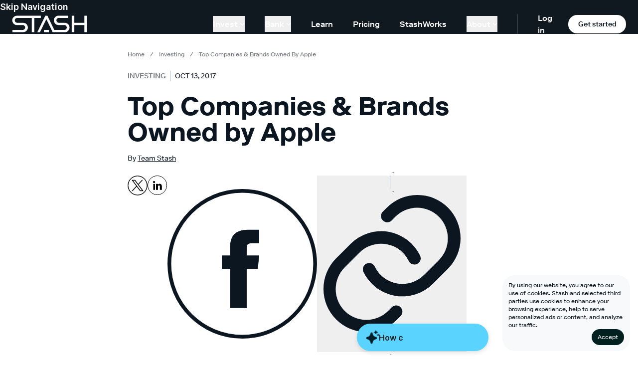

--- FILE ---
content_type: text/html;charset=UTF-8
request_url: https://www.stash.com/learn/companies-brands-owned-apple/
body_size: 22184
content:
<!DOCTYPE html><html lang="en"><head><meta charset="utf-8" data-next-head=""><meta name="viewport" content="width=device-width" data-next-head=""><link rel="preload" href="/marketing-web/_next/static/css/129418ebefd72de2.css" as="style"><link rel="stylesheet" href="/marketing-web/_next/static/css/129418ebefd72de2.css" data-n-g=""><noscript data-n-css=""></noscript><style></style><style data-styled="active" data-styled-version="6.1.13"></style><link rel="preload" as="image" imagesrcset="/_next/image?url=%2Fmarketing-web%2F_next%2Fstatic%2Fmedia%2Ficon-google-play.3db3a69f.png&amp;w=384&amp;q=75 1x, /_next/image?url=%2Fmarketing-web%2F_next%2Fstatic%2Fmedia%2Ficon-google-play.3db3a69f.png&amp;w=640&amp;q=75 2x" data-next-head=""><title>Top Companies &amp; Brands Owned by Apple | Stash Learn</title><meta name="google-site-verification" content="wR3KBhelOweu7ZH2jZZCeNu0fsA4NTSAAGskYZ-JOWE" data-next-head=""><meta name="robots" content="index, follow, max-image-preview:large, max-snippet:-1, max-video-preview:-1" data-next-head=""><meta name="description" content="Apple is one of the most valuable and iconic companies in the world. Here are some of Apple’s most popular products and services:" data-next-head=""><meta name="author" content="Team Stash" data-next-head=""><meta name="twitter:card" content="summary_large_image" data-next-head=""><meta name="twitter:label1" content="Written by" data-next-head=""><meta name="twitter:data1" content="Team Stash" data-next-head=""><meta name="twitter:label2" content="Est. reading time" data-next-head=""><meta name="twitter:data2" content="12 minutes" data-next-head=""><meta property="og:locale" content="en_US" data-next-head=""><meta property="og:type" content="article" data-next-head=""><meta property="og:title" content="Top Companies &amp; Brands Owned by Apple" data-next-head=""><meta property="og:description" content="Apple is one of the most valuable and iconic companies in the world. Here are some of Apple’s most popular products and services:" data-next-head=""><meta property="og:url" content="https://www.stash.com/learn/companies-brands-owned-apple/" data-next-head=""><meta property="og:site_name" content="Stash Learn" data-next-head=""><meta property="article:publisher" content="https://www.facebook.com/stashinvestapp/" data-next-head=""><meta property="article:published_time" content="2017-10-13T19:15:49+00:00" data-next-head=""><meta property="article:modified_time" content="2024-08-23T00:06:01.364Z" data-next-head=""><meta property="og:image" content="//images.ctfassets.net/rb0flvpwcnag/SLNswRQOWnE1hkoatqqW8/060eb82c2393cd6a8e4afd2a2921a723/learn_companiesownedbyapple_1100x450.jpg" data-next-head=""><meta property="og:image:width" content="1100" data-next-head=""><meta property="og:image:height" content="450" data-next-head=""><meta property="og:image:type" content="image/jpeg" data-next-head=""><meta name="title" content="Top Companies &amp; Brands Owned by Apple | Stash Learn" data-next-head=""><link rel="canonical" href="https://www.stash.com/learn/companies-brands-owned-apple/" data-next-head=""><script id="json-ld-seo" type="application/ld+json" data-next-head="">{"@context":"https://schema.org","@graph":[{"@type":"BreadcrumbList","@id":"https://www.stash.com/learn/companies-brands-owned-apple/#breadcrumb","itemListElement":[{"@type":"ListItem","position":1,"name":"Home","item":"https://www.stash.com/learn/"},{"@type":"ListItem","position":2,"name":"Investing","item":"https://www.stash.com/learn/investing"},{"@type":"ListItem","position":3,"name":"Top companies & brands owned by apple"}]}]}</script><link as="script" rel="prefetch" href="/marketing-web/_next/static/chunks/pages/%5B...slug%5D-00fe2cf4b93c0cae.js"><link as="script" rel="prefetch" href="/marketing-web/_next/static/chunks/3596-6737f7038b1065a4.js"><link as="script" rel="prefetch" href="/marketing-web/_next/static/chunks/pages/investments-48960d14a095b76f.js"><link as="script" rel="prefetch" href="/marketing-web/_next/static/chunks/1331-5e51d9aca2bda001.js"><link as="script" rel="prefetch" href="/marketing-web/_next/static/chunks/pages/investments/%5B...slug%5D-6ea2129215ac4928.js"><link as="script" rel="prefetch" href="/marketing-web/_next/static/chunks/pages/learn-a326ae6c06a1bbae.js"><link as="script" rel="prefetch" href="/marketing-web/_next/static/chunks/pages/learn/author/%5Bslug%5D-a221914a2c69583e.js"><meta rel="x-prerender-render-id" content="f4a3c9f3-dd30-4c2b-aa68-b31f35ed733c" />
			<meta rel="x-prerender-render-at" content="2026-01-20T01:38:17.666Z" /><meta rel="x-prerender-request-id" content="11a388ee-e27e-4cf2-be30-9ad120752e3f" />
      		<meta rel="x-prerender-request-at" content="2026-01-22T16:44:55.678Z" /></head><body class="theme-light"><div id="__next"><div class="sc-3223f249-0 laIkfF relative"><div class="nt-cmp-marker" style="display: none !important;"></div><div class="fixed bottom-0 left-0 right-0 flex flex-col z-[102]"><div class="rounded-24 relative right-16 bottom-16 ml-auto w-full max-w-256 p-contentXS flex flex-col items-center gap-contentXS bg-backgroundFixedWhite"><div class="group [&amp;>input[type=checkbox]]:hidden"><input id="cookies-consent-banner" type="checkbox" name="cookies-consent-banner"><p class="mt-0 text-12 font-regular leading-4 *:text-wrap"><span class="inline">By using our website, you agree to our use of cookies. </span><label for="cookies-consent-banner" class="inline group-has-[:checked]:hidden md:hidden underline underline-offset-2 cursor-pointer">Read more...</label><span class="hidden group-has-[:checked]:inline md:inline">Stash and selected third parties use cookies to enhance your browsing experience, help to serve personalized ads or content, and analyze our traffic.</span></p></div><div class="w-full md:max-w-256"><a data-testid="button-primary" class="flex justify-center items-center 
					primaryButton-medium rounded-[56px] font-bold min-w-128 max-w-256 px-32 py-16 
					  max-w-none w-fit ml-auto h-fit !rounded-16 min-w-fit !py-8 !px-contentXS text-12 font-regular leading-4 bg-[#002020] text-[#FFFFFF] hover:bg-[#002020]" href="/learn/[slug]">Accept</a></div></div></div><header class="sc-3223f249-1 jGAmNd theme-dark bg-bgPrimary relative z-0"><a href="#content" class="sc-3223f249-5 jPeQkG text-textPrimary body18Semibold">Skip Navigation</a><div class="sc-3223f249-2 dRgKgM theme-dark bg-bgPrimary px-16 xl:px-24" maxwidth="100%"><div class="sc-3223f249-4 cfosJ flex items-center justify-between text-16 flex-wrap xl:py-0 lg:flex-nowrap"><div class="z-30 flex items-center justify-between w-full"><div class="flex items-center"><a aria-label="Stash" class="w-[75px] h-[17px] md:w-[151px] md:h-[34px] flex items-center justify-center" href="https://www.stash.com/"><div class="scale-50 md:scale-100 origin-center"><svg xmlns="http://www.w3.org/2000/svg" width="151" height="34" fill="none"><path fill="#fff" d="M9.962.392C4.484.392.5 4.966.5 9.83a9.45 9.45 0 0 0 9.462 9.492h11.583c2.488 0 4.874 2.008 4.874 4.749 0 2.739-2.135 4.98-4.874 4.98H.991v4.561h21.367c5.499 0 9.576-4.252 9.576-9.546 0-5.082-4.185-9.35-9.576-9.35H10.504a4.863 4.863 0 0 1-4.874-4.89c0-2.71 2.253-4.834 4.874-4.838h29.244V33.61h5.125V4.987h13.01V.39zM145.284.389v14.33h-20.188V.388h-5.216v33.219h5.216V19.313h20.188v14.295h5.216V.388zM74.077 29.015h-9.96v4.596h9.96z"></path><path fill="#fff" d="M105.899 14.715H94.045a4.863 4.863 0 0 1-4.874-4.892c0-2.709 2.253-4.833 4.874-4.837h19.063V.39L93.503.39c-5.48 0-9.462 4.574-9.462 9.437a9.45 9.45 0 0 0 9.462 9.492h11.582c2.488 0 4.875 2.008 4.875 4.749 0 2.739-2.135 4.98-4.875 4.98h-20.24L71.071.389h-4.076L50.89 33.61h5.23L69.038 7.303 81.724 33.61H105.9c5.499 0 9.574-4.252 9.574-9.546 0-5.082-4.185-9.35-9.576-9.35"></path></svg></div></a></div><div class="flex lg:hidden items-center"><a class="p-8 rounded-full" aria-label="Log in" href="https://app.stash.com/log-in"><svg xmlns="http://www.w3.org/2000/svg" width="15" height="15" fill="none" viewBox="0 0 14 14"><path fill="#fff" fill-rule="evenodd" d="M3.794 4.962a3.212 3.212 0 1 1 3.212 3.213 3.21 3.21 0 0 1-3.212-3.213M9.85 8.72a4.712 4.712 0 1 0-5.688 0 7.7 7.7 0 0 0-3.811 3.296.75.75 0 1 0 1.299.75 6.19 6.19 0 0 1 5.356-3.091 6.19 6.19 0 0 1 5.357 3.092.75.75 0 0 0 1.299-.75A7.7 7.7 0 0 0 9.85 8.72" clip-rule="evenodd"></path></svg></a><a class="signup mobile-nav-signup mx-16 tertiaryButton-small theme-light text-12 px-[13px] py-[6px]" href="https://app.stash.com/sign-up/">Sign&nbsp;up</a><button aria-label="Menu Toggle" class="sc-3223f249-3 PCjBD outline-none"><span></span></button></div></div><nav class="sc-3223f249-9 kvFjsU hidden lg:flex h-full items-center"><ul class="h-full flex items-center label16 pr-[20px]"><li class="dropdown flex items-center h-full  mr-[0px]"><button class="nav-link py-4 flex items-center border-none hover:text-textPlaceholder label16 mx-[20px]"><span class="transition">Invest</span><svg xmlns="http://www.w3.org/2000/svg" width="10" height="5" fill="none" viewBox="0 0 12 7" class="ml-4 w-[10px] h-[5px] duration-150"><path fill="currentColor" fill-rule="evenodd" d="M.293.293a1 1 0 0 1 1.414 0L6 4.586 10.293.293a1 1 0 1 1 1.414 1.414l-5 5a1 1 0 0 1-1.414 0l-5-5a1 1 0 0 1 0-1.414" clip-rule="evenodd"></path></svg></button><div class="sub-menu h-max invisible absolute left-0 top-full bg-bgPrimary py-64  w-full -translate-y-full -z-[1] transition-all duration-200 pointer-events-none theme-dark"><div class="max-w-4xl mx-auto flex items-stretch h-max"><div class="dropdown-menu w-3/4 pr-32"><div class="border-r border-[rgba(255,255,255,0.4)] h-full"><a class="flex border-0 mb-32 last:mb-0 max-w-md duration-300 transition-transform" href="/automated-investing"><div class="pr-16 w-64"><img alt="" loading="lazy" width="44" height="44" decoding="async" data-nimg="1" class="pt-8 min-h-[44px] min-w-[44px]" src="https://stashpublic.s3.amazonaws.com/jnld/images/bolt.svg" style=""></div><div class="flex-1"><span class="block title24 font-medium leading-[1.1] mb-[2px]">Automated investing.</span><span class="block label16 font-regular mb-4 leading-tight">Let us invest for you based on your goals.</span><span class="label16 text-[#009CEB]">Learn more →</span></div></a><a class="flex border-0 mb-32 last:mb-0 max-w-md duration-300 transition-transform" href="/invest"><div class="pr-16 w-64"><img alt="" loading="lazy" width="44" height="44" decoding="async" data-nimg="1" class="pt-8 min-h-[44px] min-w-[44px]" src="https://stashpublic.s3.amazonaws.com/jnld/images/coin.svg" style=""></div><div class="flex-1"><span class="block title24 font-medium leading-[1.1] mb-[2px]">Invest your way.</span><span class="block label16 font-regular mb-4 leading-tight">Choose your own stocks, ETFs, and more with expert guidance.</span><span class="label16 text-[#009CEB]">Learn more →</span></div></a></div></div><ul class="flex flex-1 flex-col"><li class="mb-24 last:mb-0"><a class="whitespace-nowrap border-0 hover:text-textPlaceholder text-[18px] font-regular " href="/custodial">Invest for kids</a></li><li class="mb-24 last:mb-0"><a class="whitespace-nowrap border-0 hover:text-textPlaceholder text-[18px] font-regular " href="/retire">Invest for retirement</a></li><li class="mb-24 last:mb-0"><a class="whitespace-nowrap border-0 hover:text-textPlaceholder text-[18px] font-regular " href="/invest/fractional-shares">Stocks</a></li><li class="mb-24 last:mb-0"><a class="whitespace-nowrap border-0 hover:text-textPlaceholder text-[18px] font-regular " href="/invest/etfs">ETFs</a></li><li class="mb-24 last:mb-0"><a class="whitespace-nowrap border-0 hover:text-textPlaceholder text-[18px] font-regular " href="/investments">Browse all investments</a></li></ul></div></div></li><li class="dropdown flex items-center h-full  mr-[0px]"><button class="nav-link py-4 flex items-center border-none hover:text-textPlaceholder label16 mx-[20px]"><span class="transition">Bank</span><svg xmlns="http://www.w3.org/2000/svg" width="10" height="5" fill="none" viewBox="0 0 12 7" class="ml-4 w-[10px] h-[5px] duration-150"><path fill="currentColor" fill-rule="evenodd" d="M.293.293a1 1 0 0 1 1.414 0L6 4.586 10.293.293a1 1 0 1 1 1.414 1.414l-5 5a1 1 0 0 1-1.414 0l-5-5a1 1 0 0 1 0-1.414" clip-rule="evenodd"></path></svg></button><div class="sub-menu h-max invisible absolute left-0 top-full bg-bgPrimary py-64  w-full -translate-y-full -z-[1] transition-all duration-200 pointer-events-none theme-dark"><div class="max-w-4xl mx-auto flex items-stretch h-max"><div class="dropdown-menu w-3/4 pr-32"><div class="border-r border-[rgba(255,255,255,0.4)] h-full"><a class="flex border-0 mb-32 last:mb-0 max-w-md duration-300 transition-transform" href="/stock-back-debit-card"><div class="pr-16 w-64"><img alt="" loading="lazy" width="44" height="44" decoding="async" data-nimg="1" class="pt-8 min-h-[44px] min-w-[44px]" src="https://stashpublic.s3.amazonaws.com/jnld/images/card.svg" style=""></div><div class="flex-1"><span class="block title24 font-medium leading-[1.1] mb-[2px]">Earn up to 5% in stock <br class="desktop">as you spend.</span><span class="block label16 font-regular mb-4 leading-tight">Get the Stock-Back<sup>®</sup> Card—the debit card that rewards you with stock.<sup>1</sup></span><span class="label16 text-[#009CEB]">Learn more →</span></div></a></div></div><ul class="flex flex-1 flex-col"><li class="mb-24 last:mb-0"><a class="whitespace-nowrap border-0 hover:text-textPlaceholder text-[18px] font-regular " href="/online-banking">Banking</a></li><li class="mb-24 last:mb-0"><a class="whitespace-nowrap border-0 hover:text-textPlaceholder text-[18px] font-regular " href="/atm-locator">ATM Locator</a></li><li class="mb-24 last:mb-0"><a class="whitespace-nowrap border-0 hover:text-textPlaceholder text-[18px] font-regular " href="/early-direct-deposit">Get paid early</a></li></ul></div></div></li><li class=" flex items-center h-full  mr-[0px]"><a class="nav-link py-4 flex border-none transition-colors hover:text-textPlaceholder mx-[20px]" href="/learn">Learn</a></li><li class=" flex items-center h-full  mr-[0px]"><a class="nav-link py-4 flex border-none transition-colors hover:text-textPlaceholder mx-[20px]" href="/pricing">Pricing</a></li><li class=" flex items-center h-full  mr-[0px]"><a class="nav-link py-4 flex border-none transition-colors hover:text-textPlaceholder mx-[20px]" href="/stashworks">StashWorks</a></li><li class="dropdown flex items-center h-full  mr-[0px]"><button class="nav-link py-4 flex items-center border-none hover:text-textPlaceholder label16 mx-[20px]"><span class="transition">About</span><svg xmlns="http://www.w3.org/2000/svg" width="10" height="5" fill="none" viewBox="0 0 12 7" class="ml-4 w-[10px] h-[5px] duration-150"><path fill="currentColor" fill-rule="evenodd" d="M.293.293a1 1 0 0 1 1.414 0L6 4.586 10.293.293a1 1 0 1 1 1.414 1.414l-5 5a1 1 0 0 1-1.414 0l-5-5a1 1 0 0 1 0-1.414" clip-rule="evenodd"></path></svg></button><div class="sub-menu h-max invisible absolute left-0 top-full bg-bgPrimary py-64  w-full -translate-y-full -z-[1] transition-all duration-200 pointer-events-none theme-dark"><div class="max-w-4xl mx-auto flex items-stretch h-max"><div class="dropdown-menu w-3/4 pr-32"><div class="border-r border-[rgba(255,255,255,0.4)] h-full"><a class="flex border-0 mb-32 last:mb-0 max-w-md duration-300 transition-transform" href="https://ask.stash.com"><div class="pr-16 w-64"><img alt="" loading="lazy" width="44" height="44" decoding="async" data-nimg="1" class="pt-8 min-h-[44px] min-w-[44px]" src="https://stashpublic.s3.amazonaws.com/jnld/images/life-ring.svg" style=""></div><div class="flex-1"><span class="block title24 font-medium leading-[1.1] mb-[2px]">Support Center.</span><span class="block label16 font-regular mb-4 leading-tight">Get answers and contact Stash Support <br>about all things Stash.</span><span class="label16 text-[#009CEB]">Learn more →</span></div></a></div></div><ul class="flex flex-1 flex-col"><li class="mb-24 last:mb-0"><a class="whitespace-nowrap border-0 hover:text-textPlaceholder text-[18px] font-regular " href="/about">About Us</a></li><li class="mb-24 last:mb-0"><a class="whitespace-nowrap border-0 hover:text-textPlaceholder text-[18px] font-regular " href="/tax-center">Tax Center</a></li><li class="mb-24 last:mb-0"><a class="whitespace-nowrap border-0 hover:text-textPlaceholder text-[18px] font-regular " href="/party/navigate">StockParty</a></li></ul></div></div></li></ul><div class="flex h-40 items-center border-l border-borderPrimary pl-[40px]"><a class="mr-[20px] hover:text-textPlaceholder font-medium" href="https://app.stash.com/log-in/">Log in</a><a class="get-stash theme-light tertiaryButton-small block m-0 w-128" href="https://app.stash.com/sign-up/">Get started</a></div></nav></div></div><nav class="sc-3223f249-7 fEhcRN bg-bgPrimary absolute left-0 top-0 h-screen w-full pt-80 px-16 z-20 flex flex-col justify-between lg:hidden"><ul><li class="dropdown  mb-8 "><button class="nav-link title24 border-none flex items-center w-full"><span class="mr-[6px] transition">Invest</span><svg xmlns="http://www.w3.org/2000/svg" width="10" height="5" fill="none" viewBox="0 0 12 7" class="h-[7px] w-auto transition"><path fill="currentColor" fill-rule="evenodd" d="M.293.293a1 1 0 0 1 1.414 0L6 4.586 10.293.293a1 1 0 1 1 1.414 1.414l-5 5a1 1 0 0 1-1.414 0l-5-5a1 1 0 0 1 0-1.414" clip-rule="evenodd"></path></svg></button><div collapsed="true" aria-hidden="true" class="sc-7fc9242d-0 hYwPyk"><div class="pl-16 md:pl-24"><div class="max-w-4xl mx-auto flex flex-col mb-24"><div class="border-b border-[rgba(255,255,255,0.4)] w-full pt-24 pb-32 mb-24"><a class="flex border-0 mb-24 last:mb-0 max-w-lg" href="/automated-investing"><div class="pr-8 md:pr-16"><img alt="" loading="lazy" width="36" height="36" decoding="async" data-nimg="1" class="pt-4 w-[36px] h-[36px] block max-w-none" src="https://stashpublic.s3.amazonaws.com/jnld/images/bolt.svg" style=""></div><div><span class="block label16 leading-[1.1] mb-8 text-wrap">Automated investing.</span><span class="block label12 mb-4 font-regular leading-tight text-wrap">Let us invest for you based on your goals.</span><span class="label12 font-semibold text-[#009CEB]">Learn more →</span></div></a><a class="flex border-0 mb-24 last:mb-0 max-w-lg" href="/invest"><div class="pr-8 md:pr-16"><img alt="" loading="lazy" width="36" height="36" decoding="async" data-nimg="1" class="pt-4 w-[36px] h-[36px] block max-w-none" src="https://stashpublic.s3.amazonaws.com/jnld/images/coin.svg" style=""></div><div><span class="block label16 leading-[1.1] mb-8 text-wrap">Invest your way.</span><span class="block label12 mb-4 font-regular leading-tight text-wrap">Choose your own stocks, ETFs, and more with expert guidance.</span><span class="label12 font-semibold text-[#009CEB]">Learn more →</span></div></a></div><ul class="flex flex-col pl-[46px] md:pl-[52px]"><li class="mb-16 last:mb-0"><a class="whitespace-nowrap border-0 hover:text-textPlaceholder label16 font-regular " href="/custodial">Invest for kids</a></li><li class="mb-16 last:mb-0"><a class="whitespace-nowrap border-0 hover:text-textPlaceholder label16 font-regular " href="/retire">Invest for retirement</a></li><li class="mb-16 last:mb-0"><a class="whitespace-nowrap border-0 hover:text-textPlaceholder label16 font-regular " href="/invest/fractional-shares">Stocks</a></li><li class="mb-16 last:mb-0"><a class="whitespace-nowrap border-0 hover:text-textPlaceholder label16 font-regular " href="/invest/etfs">ETFs</a></li><li class="mb-16 last:mb-0"><a class="whitespace-nowrap border-0 hover:text-textPlaceholder label16 font-regular " href="/investments">Browse all investments</a></li></ul></div></div></div></li><li class="dropdown  mb-8 "><button class="nav-link title24 border-none flex items-center w-full"><span class="mr-[6px] transition">Bank</span><svg xmlns="http://www.w3.org/2000/svg" width="10" height="5" fill="none" viewBox="0 0 12 7" class="h-[7px] w-auto transition"><path fill="currentColor" fill-rule="evenodd" d="M.293.293a1 1 0 0 1 1.414 0L6 4.586 10.293.293a1 1 0 1 1 1.414 1.414l-5 5a1 1 0 0 1-1.414 0l-5-5a1 1 0 0 1 0-1.414" clip-rule="evenodd"></path></svg></button><div collapsed="true" aria-hidden="true" class="sc-7fc9242d-0 hYwPyk"><div class="pl-16 md:pl-24"><div class="max-w-4xl mx-auto flex flex-col mb-24"><div class="border-b border-[rgba(255,255,255,0.4)] w-full pt-24 pb-32 mb-24"><a class="flex border-0 mb-24 last:mb-0 max-w-lg" href="/stock-back-debit-card"><div class="pr-8 md:pr-16"><img alt="" loading="lazy" width="36" height="36" decoding="async" data-nimg="1" class="pt-4 w-[36px] h-[36px] block max-w-none" src="https://stashpublic.s3.amazonaws.com/jnld/images/card.svg" style=""></div><div><span class="block label16 leading-[1.1] mb-8 text-wrap">Earn up to 5% in stock <br class="desktop">as you spend.</span><span class="block label12 mb-4 font-regular leading-tight text-wrap">Get the Stock-Back<sup>®</sup> Card—the debit card that rewards you with stock.<sup>1</sup></span><span class="label12 font-semibold text-[#009CEB]">Learn more →</span></div></a></div><ul class="flex flex-col pl-[46px] md:pl-[52px]"><li class="mb-16 last:mb-0"><a class="whitespace-nowrap border-0 hover:text-textPlaceholder label16 font-regular " href="/online-banking">Banking</a></li><li class="mb-16 last:mb-0"><a class="whitespace-nowrap border-0 hover:text-textPlaceholder label16 font-regular " href="/atm-locator">ATM Locator</a></li><li class="mb-16 last:mb-0"><a class="whitespace-nowrap border-0 hover:text-textPlaceholder label16 font-regular " href="/early-direct-deposit">Get paid early</a></li></ul></div></div></div></li><li class=" mb-8 "><a class="nav-link title24 border-none flex hover:text-textPlaceholder transition-color duration-150" href="/learn">Learn</a></li><li class=" mb-8 "><a class="nav-link title24 border-none flex hover:text-textPlaceholder transition-color duration-150" href="/pricing">Pricing</a></li><li class=" mb-8 "><a class="nav-link title24 border-none flex hover:text-textPlaceholder transition-color duration-150" href="/stashworks">StashWorks</a></li><li class="dropdown  mb-8 "><button class="nav-link title24 border-none flex items-center w-full"><span class="mr-[6px] transition">About</span><svg xmlns="http://www.w3.org/2000/svg" width="10" height="5" fill="none" viewBox="0 0 12 7" class="h-[7px] w-auto transition"><path fill="currentColor" fill-rule="evenodd" d="M.293.293a1 1 0 0 1 1.414 0L6 4.586 10.293.293a1 1 0 1 1 1.414 1.414l-5 5a1 1 0 0 1-1.414 0l-5-5a1 1 0 0 1 0-1.414" clip-rule="evenodd"></path></svg></button><div collapsed="true" aria-hidden="true" class="sc-7fc9242d-0 hYwPyk"><div class="pl-16 md:pl-24"><div class="max-w-4xl mx-auto flex flex-col mb-24"><div class="border-b border-[rgba(255,255,255,0.4)] w-full pt-24 pb-32 mb-24"><a class="flex border-0 mb-24 last:mb-0 max-w-lg" href="https://ask.stash.com"><div class="pr-8 md:pr-16"><img alt="" loading="lazy" width="36" height="36" decoding="async" data-nimg="1" class="pt-4 w-[36px] h-[36px] block max-w-none" src="https://stashpublic.s3.amazonaws.com/jnld/images/life-ring.svg" style=""></div><div><span class="block label16 leading-[1.1] mb-8 text-wrap">Support Center.</span><span class="block label12 mb-4 font-regular leading-tight text-wrap">Get answers and contact Stash Support <br>about all things Stash.</span><span class="label12 font-semibold text-[#009CEB]">Learn more →</span></div></a></div><ul class="flex flex-col pl-[46px] md:pl-[52px]"><li class="mb-16 last:mb-0"><a class="whitespace-nowrap border-0 hover:text-textPlaceholder label16 font-regular " href="/about">About Us</a></li><li class="mb-16 last:mb-0"><a class="whitespace-nowrap border-0 hover:text-textPlaceholder label16 font-regular " href="/tax-center">Tax Center</a></li><li class="mb-16 last:mb-0"><a class="whitespace-nowrap border-0 hover:text-textPlaceholder label16 font-regular " href="/party/navigate">StockParty</a></li></ul></div></div></div></li></ul></nav></header><div width="0" height="0" id="content"></div></div><div id="sticky-cta-trigger"></div><main><section id="article-meta" class="px-16 md:px-0 max-w-3xl mx-auto pt-32"><div class="space-x-8 font-display text-12 text-[#6e7379] mb-24"><a class="no-underline hover:underline capitalize [overflow-wrap:break-word] " href="/learn/">Home</a><span> / </span><a class="no-underline hover:underline capitalize [overflow-wrap:break-word] " href="/learn/investing/">investing</a><span> / </span><span class="capitalize [overflow-wrap:break-word]">Top Companies &amp; Brands Owned by Apple</span></div><div class="flex flex-start mb-24"><p class="label14 uppercase text-[#6e7379] border-r-2 border-borderPrimary pr-8 mr-8"><a class="border-none" href="/learn/investing">investing</a></p><p class="text-14 uppercase font-thin">Oct 13, 2017</p></div><h1 class="title36Bold md:text-52 mb-16 leading-none">Top Companies &amp; Brands Owned by Apple</h1><div class="flex flex-wrap gap-8 mb-24"><span class="text-14">By <a class="underline" href="/learn/author/team-stash">Team Stash</a></span></div><div class="flex mb-16 pb-16 flex flex-row gap-16"><a href="https://twitter.com/share?url=https://www.stash.com/learn/companies-brands-owned-apple"><svg xmlns="http://www.w3.org/2000/svg" xmlns:xlink="http://www.w3.org/1999/xlink" version="1.1" width="40" height="40" viewBox="0 0 256 256" xml:space="preserve" class="" role="img" aria-label=""><title></title><defs></defs><g transform="translate(1.4065934065934016 1.4065934065934016) scale(2.81 2.81)" style="stroke: none; stroke-width: 0; stroke-dasharray: none; stroke-linecap: butt; stroke-linejoin: miter; stroke-miterlimit: 10; fill: none; fill-rule: nonzero; opacity: 1;"><path d="M 17.884 19.496 L 38.925 47.63 L 17.751 70.504 h 4.765 l 18.538 -20.027 l 14.978 20.027 h 16.217 L 50.024 40.788 l 19.708 -21.291 h -4.765 L 47.895 37.94 L 34.101 19.496 H 17.884 z M 24.892 23.006 h 7.45 L 65.24 66.993 h -7.45 L 24.892 23.006 z" transform=" matrix(1 0 0 1 0 0) " stroke-linecap="round" style="stroke: none; stroke-width: 1; stroke-dasharray: none; stroke-linecap: butt; stroke-linejoin: miter; stroke-miterlimit: 10; fill: rgb(0, 0, 0); fill-rule: nonzero; opacity: 1;"></path><path d="M 45 90 C 20.187 90 0 69.813 0 45 C 0 20.187 20.187 0 45 0 c 24.813 0 45 20.187 45 45 C 90 69.813 69.813 90 45 90 z M 45 3 C 21.841 3 3 21.841 3 45 c 0 23.159 18.841 42 42 42 c 23.159 0 42 -18.841 42 -42 C 87 21.841 68.159 3 45 3 z" transform=" matrix(1 0 0 1 0 0) " stroke-linecap="round" style="stroke: none; stroke-width: 1; stroke-dasharray: none; stroke-linecap: butt; stroke-linejoin: miter; stroke-miterlimit: 10; fill: rgb(0, 0, 0); fill-rule: nonzero; opacity: 1;"></path></g></svg></a><a href="https://www.linkedin.com/sharing/share-offsite/?url=https://www.stash.com/learn/companies-brands-owned-apple"><svg width="40" height="40" viewBox="0 0 40 40" fill="none" xmlns="http://www.w3.org/2000/svg" class="" role="img" aria-label=""><title></title><path d="M38.6017 19.5059C38.6017 29.993 30.0738 38.4971 19.5508 38.4971C9.02791 38.4971 0.5 29.993 0.5 19.5059C0.5 9.01874 9.02791 0.514648 19.5508 0.514648C30.0738 0.514648 38.6017 9.01874 38.6017 19.5059Z" stroke="black"></path><path fill-rule="evenodd" clip-rule="evenodd" d="M11.4457 16.6606H14.9099V28.6963H11.4457V16.6606ZM13.0894 15.1548H13.0643C11.8103 15.1548 10.9973 14.2346 10.9973 13.0692C10.9973 11.8801 11.8344 10.978 13.1134 10.978C14.3915 10.978 15.1773 11.8778 15.2024 13.0658C15.2024 14.2312 14.3915 15.1548 13.0894 15.1548ZM28.7709 28.6973H24.8427V22.4677C24.8427 20.8374 24.2282 19.7256 22.877 19.7256C21.8435 19.7256 21.2687 20.4755 21.0012 21.2004C20.9009 21.4591 20.9165 21.821 20.9165 22.1841V28.6973H17.0249C17.0249 28.6973 17.0751 17.6631 17.0249 16.6602H20.9165V18.5491C21.1464 17.7232 22.39 16.5444 24.3745 16.5444C26.8366 16.5444 28.7709 18.2768 28.7709 22.0037V28.6973Z" fill="black"></path></svg></a><a href="https://www.facebook.com/sharer/sharer.php?u=https://www.stash.com/learn/companies-brands-owned-apple"><span aria-hidden="true" class="Box-sc-ks8y0d-0 kyLrLj"><svg width="100%" height="100%" viewBox="0 0 40 40" fill="none" xmlns="http://www.w3.org/2000/svg"><path d="M39.5 20c0 10.77-8.73 19.5-19.5 19.5S.5 30.77.5 20 9.23.5 20 .5 39.5 9.23 39.5 20z" stroke="currentColor"></path><path fill-rule="evenodd" clip-rule="evenodd" d="M21.195 31.818h-4.434V21.362h-2.216V17.76h2.216v-2.163c0-2.94 1.25-4.688 4.805-4.688h2.96v3.604h-1.85c-1.384 0-1.475.504-1.475 1.443l-.006 1.804h3.35l-.392 3.602h-2.958v10.456z" fill="currentColor"></path></svg></span></a><div class="flex gap-16 items-center"><button class="block "><span aria-hidden="true" class="Box-sc-ks8y0d-0 kyLrLj p-8 border rounded-full"><svg width="100%" height="100%" viewBox="0 0 24 24" fill="none" xmlns="http://www.w3.org/2000/svg"><path fill-rule="evenodd" clip-rule="evenodd" d="M19.556 4.444a4.932 4.932 0 00-6.975 0l-.591.592a1 1 0 11-1.414-1.414l.591-.592a6.932 6.932 0 119.803 9.803l-2.366 2.365a6.932 6.932 0 01-11.153-1.904 1 1 0 011.803-.865 4.932 4.932 0 007.936 1.355l2.366-2.365a4.932 4.932 0 000-6.975zm-5.772 5.772a4.932 4.932 0 00-6.974 0L4.444 12.58a4.932 4.932 0 006.975 6.975l.591-.592a1 1 0 011.414 1.414l-.591.592a6.932 6.932 0 01-9.803-9.803l2.366-2.365a6.932 6.932 0 0111.153 1.904 1 1 0 01-1.803.865 4.922 4.922 0 00-.962-1.355z" fill="currentColor"></path></svg></span></button><div class="confirm-copy hidden items-center justify-start pointer-events-none"><div class="border border-borderPrimary items-center flex gap-4 flex-nowrap p-8"><span class="block whitespace-nowrap body12">Link Copied</span><div aria-hidden="true" class="inline-block block" style="width: 24px; height: 24px;"><svg xmlns="http://www.w3.org/2000/svg" width="100%" height="100%" fill="none" viewBox="0 0 32 32"><path fill="currentColor" d="M21.707 12.293a1.001 1.001 0 0 1 0 1.415l-7 7a1.001 1.001 0 0 1-1.415 0l-3-3a1 1 0 0 1 1.415-1.415L14 18.585l6.293-6.293a1.001 1.001 0 0 1 1.415 0ZM29 16A13 13 0 1 1 16 3a13.014 13.014 0 0 1 13 13Zm-2 0a11 11 0 1 0-11 11 11.012 11.012 0 0 0 11-11Z"></path></svg></div></div></div></div></div><div class="w-full mb-16 relative md:static md:left-0"><img alt="" loading="lazy" width="1100" height="450" decoding="async" data-nimg="1" class="w-full" sizes="(max-width: 1376px) 100vw, 1376px" srcset="/_next/image?url=https%3A%2F%2Fimages.ctfassets.net%2Frb0flvpwcnag%2FSLNswRQOWnE1hkoatqqW8%2F060eb82c2393cd6a8e4afd2a2921a723%2Flearn_companiesownedbyapple_1100x450.jpg&amp;w=640&amp;q=75 640w, /_next/image?url=https%3A%2F%2Fimages.ctfassets.net%2Frb0flvpwcnag%2FSLNswRQOWnE1hkoatqqW8%2F060eb82c2393cd6a8e4afd2a2921a723%2Flearn_companiesownedbyapple_1100x450.jpg&amp;w=750&amp;q=75 750w, /_next/image?url=https%3A%2F%2Fimages.ctfassets.net%2Frb0flvpwcnag%2FSLNswRQOWnE1hkoatqqW8%2F060eb82c2393cd6a8e4afd2a2921a723%2Flearn_companiesownedbyapple_1100x450.jpg&amp;w=828&amp;q=75 828w, /_next/image?url=https%3A%2F%2Fimages.ctfassets.net%2Frb0flvpwcnag%2FSLNswRQOWnE1hkoatqqW8%2F060eb82c2393cd6a8e4afd2a2921a723%2Flearn_companiesownedbyapple_1100x450.jpg&amp;w=1080&amp;q=75 1080w, /_next/image?url=https%3A%2F%2Fimages.ctfassets.net%2Frb0flvpwcnag%2FSLNswRQOWnE1hkoatqqW8%2F060eb82c2393cd6a8e4afd2a2921a723%2Flearn_companiesownedbyapple_1100x450.jpg&amp;w=1200&amp;q=75 1200w, /_next/image?url=https%3A%2F%2Fimages.ctfassets.net%2Frb0flvpwcnag%2FSLNswRQOWnE1hkoatqqW8%2F060eb82c2393cd6a8e4afd2a2921a723%2Flearn_companiesownedbyapple_1100x450.jpg&amp;w=1920&amp;q=75 1920w, /_next/image?url=https%3A%2F%2Fimages.ctfassets.net%2Frb0flvpwcnag%2FSLNswRQOWnE1hkoatqqW8%2F060eb82c2393cd6a8e4afd2a2921a723%2Flearn_companiesownedbyapple_1100x450.jpg&amp;w=2048&amp;q=75 2048w, /_next/image?url=https%3A%2F%2Fimages.ctfassets.net%2Frb0flvpwcnag%2FSLNswRQOWnE1hkoatqqW8%2F060eb82c2393cd6a8e4afd2a2921a723%2Flearn_companiesownedbyapple_1100x450.jpg&amp;w=3840&amp;q=75 3840w" src="/_next/image?url=https%3A%2F%2Fimages.ctfassets.net%2Frb0flvpwcnag%2FSLNswRQOWnE1hkoatqqW8%2F060eb82c2393cd6a8e4afd2a2921a723%2Flearn_companiesownedbyapple_1100x450.jpg&amp;w=3840&amp;q=75" style="color: transparent;"></div><div class="flex flex-col border-t border-b border-borderPrimary py-24 my-32"><h4 class="title24 text-14 font-medium whitespace-nowrap flex items-center mb-8">In this article:</h4><ol class="flex list-decimal flex-col text-14"><li class="ml-32 mb-16"><a class="hover:text-bgTargetSecondary" href="/learn/companies-brands-owned-apple/#hardware-division"><strong>Hardware division</strong></a></li><li class="ml-32 mb-16"><a class="hover:text-bgTargetSecondary" href="/learn/companies-brands-owned-apple/#software-and-software-platforms"><strong>Software and software platforms</strong></a></li><li class="ml-32 mb-16"><a class="hover:text-bgTargetSecondary" href="/learn/companies-brands-owned-apple/#services"><strong>Services</strong></a></li><li class="ml-32 mb-16"><a class="hover:text-bgTargetSecondary" href="/learn/companies-brands-owned-apple/#recently-acquired-business-divisions"><strong>Recently acquired business divisions</strong></a></li></ol></div></section><section><div class="px-16 md:px-0 max-w-3xl mx-auto [&amp;>p]:font-display [&amp;>p]:text-[17px] [&amp;>p]:leading-[1.8rem] [&amp;>p]:mb-24"><p>Apple is one of the most valuable and iconic companies in the world, with more than $200 billion in total revenue in 2016. Since its founding 40 years ago, it has created <a target="_blank" rel="noopener noreferrer" class="underline border-0" href="https://www.nytimes.com/2017/09/22/business/apple-investment.html">more profit </a>for its shareholders than any other American company in U.S. trading history.</p><p>Roughly <a target="_blank" rel="noopener noreferrer" class="underline border-0" href="https://www.cnbc.com/id/46857053">half </a>of all U.S. households reportedly own at least one Apple product, as of 2012. An estimated <a target="_blank" rel="noopener noreferrer" class="underline border-0" href="http://fortune.com/2017/03/06/apple-iphone-use-worldwide/">700 billion iPhones</a>, the company’s most successful product, are in use worldwide.</p><p>Apple has achieved scale and success primarily through its unique ecosystem, which includes interconnected hardware, software, and services that speak the same language while complementing each other with distinct features.</p><p>In fact, if you own <a target="_self" rel="" class="underline border-0" href="https://www.stash.com/learn/investment-american-innovators">American Innovators</a>, an investment available on Stash, you are the owner of a very small fraction of an <a target="_self" rel="" class="underline border-0" href="https://www.stash.com/investments/stocks/apple-aapl">Apple investment</a> and the companies included in this ETF.</p><p>Ready to start investing? Stash Learn is <a target="_self" rel="" class="underline border-0" href="https://www.stash.com/start-investing/stashlearn?companiesownedbyapple=top=get5">giving you $5</a> so you can try some of the diversified funds we offer including American Innovators. You also get access to <a target="_blank" rel="noopener noreferrer" class="underline border-0" href="http://www.stash.com/learn/">Stash Learn</a> so you can start learning the basics of investing along the way. </p><p>Don’t know what Stash is? Find out more <a target="_blank" rel="noopener noreferrer" class="underline border-0" href="https://www.youtube.com/watch?v=zTAg-eW7Vh0">here</a>.</p><p>Here are some of Apple’s most popular products and services:</p><h2 class="text-32 font-medium mt-48 mb-24 scroll-mt-64 md:scroll-mt-128 " id="hardware-division">Hardware division</h2><p><b>Macintosh</b></p><p>Macintosh is Apple’s line of desktops and personal computers. Company founder Steve Jobs <a target="_blank" rel="noopener noreferrer" class="underline border-0" href="https://www.theverge.com/2014/1/24/5340320/the-mac-turns-30-a-visual-history">first introduced</a> the Macintosh in 1984.</p><p><b>iPhone</b></p><p>In 2007, Apple introduced the iPhone, which dramatically changed the way consumers communicate, gather and share information and spend their time.&nbsp;In the intervening years, it has become the company’s most successful product, with 1.2 billion iPhones sold globally. The iPhone is Apple’s<a target="_blank" rel="noopener noreferrer" class="underline border-0" href="https://www.statista.com/statistics/382260/segments-share-revenue-of-apple/"> largest source </a>of revenue, accounting for nearly two-thirds of Apple’s <a target="_blank" rel="noopener noreferrer" class="underline border-0" href="https://www.cbsnews.com/news/how-iphone-rewired-apple-iphone8/">sales</a> for its fiscal year 2016. Its latest version, the<a target="_blank" rel="noopener noreferrer" class="underline border-0" href="https://www.cnbc.com/2017/09/12/apple-iphone-x-announced.html"> iPhone X</a>, will use artificial intelligence for facial recognition.</p><p><b>iPad</b></p><p>Apple’s iPad, introduced &nbsp;in 2010, revolutionized the computer table market. By 2011, Apple sold m<a target="_blank" rel="noopener noreferrer" class="underline border-0" href="http://www.telegraph.co.uk/technology/apple/11511922/Apples-iPad-turns-5-a-brief-history.html">ore than 300,000 units each day</a>,<a target="_blank" rel="noopener noreferrer" class="underline border-0" href="http://www.telegraph.co.uk/technology/apple/11511922/Apples-iPad-turns-5-a-brief-history.html"> reportedly making </a>the iPad the fastest-selling consumer electronics device in history.</p><p><b>Apple Watch</b></p><p>Apple <a target="_blank" rel="noopener noreferrer" class="underline border-0" href="https://www.youtube.com/watch?v=38IqQpwPe7s">launched</a> the Apple Watch in 2014, as Apple’s first venture into wearable technology. It is now the<a target="_blank" rel="noopener noreferrer" class="underline border-0" href="https://www.cnbc.com/2017/09/12/apple-watch-is-now-the-number-one-watch-in-the-world.html"> top-selling </a>watch in the world, surpassing companies like Rolex, Seiko, and Samsung. The newest version of Apple Watch, Series 3, <a target="_blank" rel="noopener noreferrer" class="underline border-0" href="https://www.apple.com/newsroom/2017/09/apple-watch-series-3-features-built-in-cellular-and-more/">can make calls, receive texts, track fitness data, and stream music</a>.</p><h2 class="text-32 font-medium mt-48 mb-24 scroll-mt-64 md:scroll-mt-128 " id="software-and-software-platforms">Software and software platforms</h2><p><b>iOS</b></p><p>Apple’s iOS operating system is the software platform for all of its multi-touch devices, including its iPhone and iPad, while Macintosh computers all run on the macOS. &nbsp;An estimated <a target="_blank" rel="noopener noreferrer" class="underline border-0" href="https://www.apple.com/business/products-platform/">99%of Fortune 500</a> companies use macOS and iOS on their networks.</p><p><b>WatchOS</b></p><p>WatchOS is the operating system for Apple Watch, While Apple TV uses tvOS. TvOS allows developers to create new games and apps specifically for Apple TV.</p><p><b>iMessage</b></p><p>iMessage is Apple’s popular application that allows users to send text, documents, pictures, videos, and group messages through Wi-Fi, mobile phone internet access or other forms of internet access. &nbsp;On average, Apple reportedly delivers 28,000 messages to users e<a target="_blank" rel="noopener noreferrer" class="underline border-0" href="https://www.macrumors.com/2014/02/28/apple-40-billion-imessages/">very second</a>.</p><p><b>iLife</b></p><p>iLife is Apple’s<a target="_blank" rel="noopener noreferrer" class="underline border-0" href="https://www.apple.com/shop/question/answers/readonly/tag/mac/what-is-ilife/QUDFDKX224CF99DF7"> creativity suite</a>, for Mac computers. It &nbsp;includes iPhoto, which stores and edits photos; iMovie, a video editing app; iDVD, which burns iMovie files onto DVDs; GarageBand, which allows users to create musical tracks, songs, and voiceovers; and iWeb, a tool to design and create websites without coding.</p><p><b>iWork</b></p><p>iWork is &nbsp;Mac’s productivity suite, including documents, spreadsheets, and business presentation apps. These products are <a target="_blank" rel="noopener noreferrer" class="underline border-0" href="https://www.engadget.com/2017/04/18/apple-iwork-garageband-and-imovie-now-free-mac-ios/">&nbsp;free</a>, and compete with &nbsp;Microsoft Office productivity tools.</p><p>Apple also offers a number of professional video and audio editing software, including Final Cut Pro, Logic Pro X, and FileMaker Pro.</p><h2 class="text-32 font-medium mt-48 mb-24 scroll-mt-64 md:scroll-mt-128 " id="services">Services</h2><p><b>Apple Pay</b></p><p>The company launched Apple Pay in 2014. The service allows consumers to make purchases using a so-called digital wallet, embedded Apple mobile devices. &nbsp;Its newest upgrade allows customers to send and receive money through Apple’s messaging application.</p><p><b>iTunes</b></p><p>iTunes is Apple’s media player for music, video and movies. Its users can access a catalog of<a target="_blank" rel="noopener noreferrer" class="underline border-0" href="https://www.apple.com/itunes/"> 40 million songs</a> to listen or download.</p><p><b>iCloud</b></p><p>iCloud enables users to access their<a target="_blank" rel="noopener noreferrer" class="underline border-0" href="https://support.apple.com/kb/ph2608?locale=en_US">&nbsp;documents</a>, photos, videos, music, and other data across all of their Apple devices using a distributed, cloud-based computer network.</p><p><b>Apple TV</b></p><p>Apple TV is the company’s video streaming device. It allows users to <a target="_blank" rel="noopener noreferrer" class="underline border-0" href="https://www.apple.com/newsroom/2017/09/apple-tv-4k-brings-home-the-magic-of-cinema-with-4k-and-hdr/">stream</a> shows and movies from popular video service providers such as Netflix and Amazon Prime Video.</p><p><b>Apple Care</b></p><p>Apple Care is the<a target="_blank" rel="noopener noreferrer" class="underline border-0" href="https://www.apple.com/support/products/"> company’s warranty protection service</a>. It offers software and technical support on Apple hardware, operating systems, and built-in applications.</p><p></p><p></p><p></p><h2 class="text-32 font-medium mt-48 mb-24 scroll-mt-64 md:scroll-mt-128 " id="recently-acquired-business-divisions">Recently acquired business divisions</h2><p><b>Beats Electronic</b></p><p>Apple<a target="_blank" rel="noopener noreferrer" class="underline border-0" href="https://www.apple.com/newsroom/2014/05/28Apple-to-Acquire-Beats-Music-Beats-Electronics/"> acquired</a> headphone-maker and music streaming company Beats Electronic for $3 billion in 2014.</p><p><b>SensoMotoric</b></p><p>In 2017, Apple bought German eye-tracking technology company SensoMotoric for an undisclosed sum. SensoMotoric’s technology focuses &nbsp;on virtual and augmented reality applications, which can be used in virtual reality devices.</p></div></section><div id="author-meta" class="w-full md:max-w-4xl mx-auto md:px-24 lg:px-0 mt-64 mb-32 flex flex-col gap-24"><div class="flex items-start md:items-center py-24 px-24 md:px-32 bg-bgSecondary md:rounded-24"><a class="h-64 w-64" href="/learn/author/team-stash/"><img alt="" loading="lazy" width="600" height="600" decoding="async" data-nimg="1" class="rounded-full" srcset="/_next/image?url=https%3A%2F%2Fimages.ctfassets.net%2Frb0flvpwcnag%2F6N3wnfwDbzyqMDUcpIK91i%2Fb2205575c8db24e6fbf6783bfe3e0f13%2Fimage_from_ios-3.21.23-PM-1-600x600.jpg&amp;w=640&amp;q=75 1x, /_next/image?url=https%3A%2F%2Fimages.ctfassets.net%2Frb0flvpwcnag%2F6N3wnfwDbzyqMDUcpIK91i%2Fb2205575c8db24e6fbf6783bfe3e0f13%2Fimage_from_ios-3.21.23-PM-1-600x600.jpg&amp;w=1200&amp;q=75 2x" src="/_next/image?url=https%3A%2F%2Fimages.ctfassets.net%2Frb0flvpwcnag%2F6N3wnfwDbzyqMDUcpIK91i%2Fb2205575c8db24e6fbf6783bfe3e0f13%2Fimage_from_ios-3.21.23-PM-1-600x600.jpg&amp;w=1200&amp;q=75" style="color: transparent;"></a><div class="flex-1 flex flex-col items-start md:items-center md:flex-row ml-16"><div class="flex flex-col"><p class="body14 text-textTertiary">Written by</p><a href="/learn/author/team-stash/"><p class="label18">Team Stash</p></a></div><p class="flex-1 body14 text-textTertiary mt-8 md:mt-0 md:ml-64">We want to turn money into a source of hope and opportunity. We teach people how to build good habits, save more and make it easy and affordable to get started investing. So far, we’ve helped over 6 million people create a more secure financial future with our expert advice and award winning investing app.</p></div></div><div class="mx-auto lg:px-0 mb-32 md:mb-64 w-full"><div class="px-24 lg:px-0 flex gap-16 flex-wrap"><div class="flex items-center gap-8"><a class="secondaryButton-small px-24 py-16 uppercase tracking-widest whitespace-nowrap" href="/learn/tag/American%20Innovators/">AMERICAN INNOVATORS</a></div><div class="flex items-center gap-8"><a class="secondaryButton-small px-24 py-16 uppercase tracking-widest whitespace-nowrap" href="/learn/tag/apple/">APPLE</a></div><div class="flex items-center gap-8"><a class="secondaryButton-small px-24 py-16 uppercase tracking-widest whitespace-nowrap" href="/learn/tag/cloud%20computing/">CLOUD COMPUTING</a></div><div class="flex items-center gap-8"><a class="secondaryButton-small px-24 py-16 uppercase tracking-widest whitespace-nowrap" href="/learn/tag/Companies%20&amp;%20Sectors/">COMPANIES &amp; SECTORS</a></div><div class="flex items-center gap-8"><a class="secondaryButton-small px-24 py-16 uppercase tracking-widest whitespace-nowrap" href="/learn/tag/entertainment/">ENTERTAINMENT</a></div><div class="flex items-center gap-8"><a class="secondaryButton-small px-24 py-16 uppercase tracking-widest whitespace-nowrap" href="/learn/tag/investing/">INVESTING</a></div><div class="flex items-center gap-8"><a class="secondaryButton-small px-24 py-16 uppercase tracking-widest whitespace-nowrap" href="/learn/tag/portfolio/">PORTFOLIO</a></div><div class="flex items-center gap-8"><a class="secondaryButton-small px-24 py-16 uppercase tracking-widest whitespace-nowrap" href="/learn/tag/Technology/">TECHNOLOGY</a></div></div></div></div><div class="max-w-[1160px] mx-auto px-24"><div><hr><section class="w-full mb-64 mt-16 has-[h2]:mt-0"><h2 class="pt-24 title24 font-medium uppercase mb-32">Related articles</h2><div class="grid grid-cols-1 md:grid-cols-3 md:auto-cols-auto md:grid-flow-row gap-32 gap-y-48 mb-48"><a href="/learn/how-to-invest-through-the-holidays-without-the-stress/"><div class="mb-16 pb-[calc(4/6*100%)] relative w-full"><img alt="How to Invest through the Holidays—Without the Stress
Holiday stockings with money." loading="lazy" width="1378" height="774" decoding="async" data-nimg="1" class="absolute bottom-0 top-0 left-0 right-0 h-full w-full block object-cover" srcset="/_next/image?url=https%3A%2F%2F%2F%2Fimages.ctfassets.net%2Frb0flvpwcnag%2F31WQBb4v6hsIzy7O1tBLzU%2F95f3578fbaa051b4e25d18324392b95e%2Flearn-header.png&amp;w=1920&amp;q=75 1x, /_next/image?url=https%3A%2F%2F%2F%2Fimages.ctfassets.net%2Frb0flvpwcnag%2F31WQBb4v6hsIzy7O1tBLzU%2F95f3578fbaa051b4e25d18324392b95e%2Flearn-header.png&amp;w=3840&amp;q=75 2x" src="/_next/image?url=https%3A%2F%2F%2F%2Fimages.ctfassets.net%2Frb0flvpwcnag%2F31WQBb4v6hsIzy7O1tBLzU%2F95f3578fbaa051b4e25d18324392b95e%2Flearn-header.png&amp;w=3840&amp;q=75" style="color: transparent;"></div><div class="flex flex-start mb-16"><p class="label14 uppercase tracking-tight  border-r-2 border-borderPrimary pr-8 mr-8">investing</p><p class="text-14 uppercase font-thin">Dec 11, 2025</p></div><p class="title24Bold leading-none">How to Invest through the Holidays—Without the Stress</p></a><a href="/learn/subscribers-say-goodbye/"><div class="mb-16 pb-[calc(4/6*100%)] relative w-full"><img alt="" loading="lazy" width="1392" height="752" decoding="async" data-nimg="1" class="absolute bottom-0 top-0 left-0 right-0 h-full w-full block object-cover" srcset="/_next/image?url=https%3A%2F%2F%2F%2Fimages.ctfassets.net%2Frb0flvpwcnag%2F3HIyOQXaIqPXMJl6ie7Y0r%2Fb33d7d9f11b88d9c9bb15508b0d29a64%2F9bbe92ad.jpg&amp;w=1920&amp;q=75 1x, /_next/image?url=https%3A%2F%2F%2F%2Fimages.ctfassets.net%2Frb0flvpwcnag%2F3HIyOQXaIqPXMJl6ie7Y0r%2Fb33d7d9f11b88d9c9bb15508b0d29a64%2F9bbe92ad.jpg&amp;w=3840&amp;q=75 2x" src="/_next/image?url=https%3A%2F%2F%2F%2Fimages.ctfassets.net%2Frb0flvpwcnag%2F3HIyOQXaIqPXMJl6ie7Y0r%2Fb33d7d9f11b88d9c9bb15508b0d29a64%2F9bbe92ad.jpg&amp;w=3840&amp;q=75" style="color: transparent;"></div><div class="flex flex-start mb-16"><p class="label14 uppercase tracking-tight  border-r-2 border-borderPrimary pr-8 mr-8">investing</p><p class="text-14 uppercase font-thin">Oct 23, 2025</p></div><p class="title24Bold leading-none">Why Millions Are Canceling Disney+ and Hulu and What It Means for Investors</p></a><a href="/learn/money-insights/"><div class="mb-16 pb-[calc(4/6*100%)] relative w-full"><img alt="" loading="lazy" width="1376" height="774" decoding="async" data-nimg="1" class="absolute bottom-0 top-0 left-0 right-0 h-full w-full block object-cover" srcset="/_next/image?url=https%3A%2F%2F%2F%2Fimages.ctfassets.net%2Frb0flvpwcnag%2F7iIdhtJUF4N26uVKdWq5nO%2Fad09d7fd92ad763a97fad89edeb923fd%2F13-How-to-get-out-of-medical-debt_1376x774_Desktop.png&amp;w=1920&amp;q=75 1x, /_next/image?url=https%3A%2F%2F%2F%2Fimages.ctfassets.net%2Frb0flvpwcnag%2F7iIdhtJUF4N26uVKdWq5nO%2Fad09d7fd92ad763a97fad89edeb923fd%2F13-How-to-get-out-of-medical-debt_1376x774_Desktop.png&amp;w=3840&amp;q=75 2x" src="/_next/image?url=https%3A%2F%2F%2F%2Fimages.ctfassets.net%2Frb0flvpwcnag%2F7iIdhtJUF4N26uVKdWq5nO%2Fad09d7fd92ad763a97fad89edeb923fd%2F13-How-to-get-out-of-medical-debt_1376x774_Desktop.png&amp;w=3840&amp;q=75" style="color: transparent;"></div><div class="flex flex-start mb-16"><p class="label14 uppercase tracking-tight  border-r-2 border-borderPrimary pr-8 mr-8">investing</p><p class="text-14 uppercase font-thin">Aug 15, 2025</p></div><p class="title24Bold leading-none">Money Insights</p></a><a href="/learn/how-to-start-investing/"><div class="mb-16 pb-[calc(4/6*100%)] relative w-full"><img alt="" loading="lazy" width="1377" height="774" decoding="async" data-nimg="1" class="absolute bottom-0 top-0 left-0 right-0 h-full w-full block object-cover" srcset="/_next/image?url=https%3A%2F%2F%2F%2Fimages.ctfassets.net%2Frb0flvpwcnag%2F3SXVLZWyKQu5ko9nSd4DHi%2F32b5c96bd88b109cf6025f850fb3b351%2Fhow-much-should-i-be-investing-hero-1.png&amp;w=1920&amp;q=75 1x, /_next/image?url=https%3A%2F%2F%2F%2Fimages.ctfassets.net%2Frb0flvpwcnag%2F3SXVLZWyKQu5ko9nSd4DHi%2F32b5c96bd88b109cf6025f850fb3b351%2Fhow-much-should-i-be-investing-hero-1.png&amp;w=3840&amp;q=75 2x" src="/_next/image?url=https%3A%2F%2F%2F%2Fimages.ctfassets.net%2Frb0flvpwcnag%2F3SXVLZWyKQu5ko9nSd4DHi%2F32b5c96bd88b109cf6025f850fb3b351%2Fhow-much-should-i-be-investing-hero-1.png&amp;w=3840&amp;q=75" style="color: transparent;"></div><div class="flex flex-start mb-16"><p class="label14 uppercase tracking-tight  border-r-2 border-borderPrimary pr-8 mr-8">investing</p><p class="text-14 uppercase font-thin">Jul 07, 2025</p></div><p class="title24Bold leading-none">How to start investing: a guide for beginners</p></a><a href="/learn/growth-stocks-to-invest-in-for-2025/"><div class="mb-16 pb-[calc(4/6*100%)] relative w-full"><img alt="" loading="lazy" width="6000" height="3903" decoding="async" data-nimg="1" class="absolute bottom-0 top-0 left-0 right-0 h-full w-full block object-cover" srcset="/_next/image?url=https%3A%2F%2F%2F%2Fimages.ctfassets.net%2Frb0flvpwcnag%2FiuZ2DIhHal83j4bttEP9f%2F5d74b68be4ec19be195ea24e78b929bc%2FHow_to_Invest_for_Long-Term_Growth.jpg&amp;w=3840&amp;q=75 1x" src="/_next/image?url=https%3A%2F%2F%2F%2Fimages.ctfassets.net%2Frb0flvpwcnag%2FiuZ2DIhHal83j4bttEP9f%2F5d74b68be4ec19be195ea24e78b929bc%2FHow_to_Invest_for_Long-Term_Growth.jpg&amp;w=3840&amp;q=75" style="color: transparent;"></div><div class="flex flex-start mb-16"><p class="label14 uppercase tracking-tight  border-r-2 border-borderPrimary pr-8 mr-8">investing</p><p class="text-14 uppercase font-thin">Jun 04, 2025</p></div><p class="title24Bold leading-none">Growth Stocks to Invest in for 2025</p></a><a href="/learn/sustainable-investing-stocks-2025/"><div class="mb-16 pb-[calc(4/6*100%)] relative w-full"><img alt="" loading="lazy" width="3968" height="2976" decoding="async" data-nimg="1" class="absolute bottom-0 top-0 left-0 right-0 h-full w-full block object-cover" srcset="/_next/image?url=https%3A%2F%2F%2F%2Fimages.ctfassets.net%2Frb0flvpwcnag%2F6lWFoDMbHdOdiZ0eDpHXso%2F9584894934f324d13283d6e8ce240e21%2FSustainable_Energy.jpg&amp;w=3840&amp;q=75 1x" src="/_next/image?url=https%3A%2F%2F%2F%2Fimages.ctfassets.net%2Frb0flvpwcnag%2F6lWFoDMbHdOdiZ0eDpHXso%2F9584894934f324d13283d6e8ce240e21%2FSustainable_Energy.jpg&amp;w=3840&amp;q=75" style="color: transparent;"></div><div class="flex flex-start mb-16"><p class="label14 uppercase tracking-tight  border-r-2 border-borderPrimary pr-8 mr-8">investing</p><p class="text-14 uppercase font-thin">Jun 03, 2025</p></div><p class="title24Bold leading-none">Sustainable Investing Stocks to go after in 2025</p></a></div></section><section class="max-w-full
                lg:mx-auto md:mb-64 mt-16 
                bg-bgPrimary theme-dark 
                lg:rounded-8 
                pt-32 md:pt-64 px-24 md:px-64 md:pb-24"><div class="flex flex-col lg:flex-row justify-between items-start lg:items-center 
                    mb-32 md:mb-24 mx-auto
                    max-w-6xl relative"><div class="lg:w-1/4"><img alt="Stash logo" loading="lazy" width="151" height="34" decoding="async" data-nimg="1" class="mr-16 mb-24 lg:mb-0" src="//images.ctfassets.net/rb0flvpwcnag/5TOUiXjzeNrIt5lJ1GUJpK/6c38b8435dad8c138c779653d496eb1a/stash-logo-rise.svg" style="color: transparent;"></div><h5 class="lg:w-1/2 flex justify-center display52Bold md:text-32 lg:text-44 md:whitespace-nowrap mb-24 lg:mb-0 leading-none"><b>Invest in yourself. </b></h5><div class="w-full md:max-w-256"><a data-testid="button-primary-sign-up-get-started" class="flex justify-center items-center 
					primaryButton-medium rounded-[56px] font-bold min-w-128 max-w-256 px-32 py-16 
					  flex justify-center items-center primaryButton-medium font-bold min-w-128 max-w-256 px-16 py-8 bg-bgActionPrimary text-textActionTertiary " href="https://app.stash.com/sign-up/get-started?utm_source=google&amp;utm_medium=organic-search&amp;utm_campaign=organic-search_google_learn_account-create&amp;utm_content=learn-home">Start with $5</a></div></div><div class="text-12 pb-24 text-[#F6F8FA] text-justify"><p>By using this website you agree to our <a target="_self" rel="" class="underline border-0" href="https://www.stash.com/termsofuse">Terms of Use</a> and <a target="_self" rel="" class="underline border-0" href="https://www.stash.com/theprivacypolicy">Privacy Policy</a>. To begin investing on Stash, you must be approved from an account verification perspective and open a brokerage account.</p></div></section><p></p></div></div></main><footer role="navigation" aria-label="footer links" class="sc-3fb8951e-0 hrRLcX pt-48 sm:py-64 z-10 bg-bgSecondary"><div class="sc-3fb8951e-1 jNVeKy"><div class="flex justify-between flex-start mb-48 flex-col md:flex-row"><nav class="flex flex-1 flex-col md:flex-row md:mr-32 justify-between"><div class="links mb-16 sm:mb-0 md:px-8"><p class="font-bold pb-24 text-textSecondary text-14">Accounts</p><a class="pb-16 block hover:underline text-textPrimary body14" href="/brokerage-account">Individual Brokerage</a><a class="pb-16 block hover:underline text-textPrimary body14" href="/retire">Retirement Accounts</a><a class="pb-16 block hover:underline text-textPrimary body14" href="/custodial">Custodial Accounts</a><a class="pb-16 block hover:underline text-textPrimary body14" href="/stashworks">For Employers</a></div><div class="links mb-16 sm:mb-0 md:px-8"><p class="font-bold pb-24 text-textSecondary text-14">Invest</p><a class="pb-16 block hover:underline text-textPrimary body14" href="/invest">Self-directed Investing</a><a class="pb-16 block hover:underline text-textPrimary body14" href="/automated-investing">Automated Investing</a><a class="pb-16 block hover:underline text-textPrimary body14" href="/investments/stocks">Stocks</a><a class="pb-16 block hover:underline text-textPrimary body14" href="/invest/etfs">ETFs</a><a class="pb-16 block hover:underline text-textPrimary body14" href="/party">Stock party</a><a class="pb-16 block hover:underline text-textPrimary body14" href="/investments">Browse all investments</a></div><div class="links mb-16 sm:mb-0 md:px-8"><p class="font-bold pb-24 text-textSecondary text-14">Bank</p><a class="pb-16 block hover:underline text-textPrimary body14" href="/mobile-banking">Mobile banking</a><a class="pb-16 block hover:underline text-textPrimary body14" href="/stock-back-debit-card">Stock-Back Card<sup>®</sup></a><a class="pb-16 block hover:underline text-textPrimary body14" href="/early-direct-deposit">Early Direct Deposit</a><a class="pb-16 block hover:underline text-textPrimary body14" href="/atm-locator">ATM locator</a></div><div class="links mb-16 sm:mb-0 md:px-8"><p class="font-bold pb-24 text-textSecondary text-14">Resources</p><a class="pb-16 block hover:underline text-textPrimary body14" href="/learn">Learning Center</a><a class="pb-16 block hover:underline text-textPrimary body14" href="/learn/how-to-start-investing/">How to start investing</a><a class="pb-16 block hover:underline text-textPrimary body14" href="/learn/how-to-invest-in-stocks/">How to invest in stocks</a><a class="pb-16 block hover:underline text-textPrimary body14" href="/retirement-calculator">Retirement Calculator</a><a class="pb-16 block hover:underline text-textPrimary body14" href="/compound-interest-calculator">Compound interest calculator</a></div><div class="links mb-16 sm:mb-0 md:px-8"><p class="font-bold pb-24 text-textSecondary text-14">Useful links</p><a class="pb-16 block hover:underline text-textPrimary body14" href="/security">Safety and security</a><a class="pb-16 block hover:underline text-textPrimary body14" href="/tax-center">Tax Center</a><a class="pb-16 block hover:underline text-textPrimary body14" href="/learn/introducing-stash-core/">Stash Core</a><a class="pb-16 block hover:underline text-textPrimary body14" href="https://status.stash.com">System status</a><a class="pb-16 block hover:underline text-textPrimary body14" href="https://ask.stash.com/">Help</a></div><div class="links mb-16 sm:mb-0 md:px-8"><p class="font-bold pb-24 text-textSecondary text-14">Company</p><a class="pb-16 block hover:underline text-textPrimary body14" href="/about">About</a><a class="pb-16 block hover:underline text-textPrimary body14" href="/careers">Careers</a><a class="pb-16 block hover:underline text-textPrimary body14" href="https://lp.stash.com/press/">Press</a></div></nav></div><div class="icon-col flex-1 flex-wrap w-full"><div class="sc-3fb8951e-1 jNVeKy flex flex-col md:flex-row"><div class="badges flex h-40 justify-center space-x-16 max-w-xs mx-auto md:mx-0 mb-24"><a target="_blank" rel="noopener noreferrer" class="footer-app-store-link hover:opacity-60 transition-opacity duration-200" aria-label="Play Store" href="https://play.google.com/store/apps/details?id=com.stash.stashinvest&amp;hl=en"><img alt="Google Play" width="271" height="80" decoding="async" data-nimg="1" class="h-40 w-auto" srcset="/_next/image?url=%2Fmarketing-web%2F_next%2Fstatic%2Fmedia%2Ficon-google-play.3db3a69f.png&amp;w=384&amp;q=75 1x, /_next/image?url=%2Fmarketing-web%2F_next%2Fstatic%2Fmedia%2Ficon-google-play.3db3a69f.png&amp;w=640&amp;q=75 2x" src="/_next/image?url=%2Fmarketing-web%2F_next%2Fstatic%2Fmedia%2Ficon-google-play.3db3a69f.png&amp;w=640&amp;q=75" style="color: transparent;"></a><a target="_blank" rel="noopener noreferrer" class="footer-app-store-link hover:opacity-60 transition-opacity duration-200" aria-label="App Store" href="https://itunes.apple.com/us/app/stash-invest-investing-financial/id1017148055?mt=8"><img alt="App Store" loading="lazy" width="243" height="80" decoding="async" data-nimg="1" class="h-40 w-auto" srcset="/_next/image?url=%2Fmarketing-web%2F_next%2Fstatic%2Fmedia%2Ficon-appstore.37ed6bbd.png&amp;w=256&amp;q=75 1x, /_next/image?url=%2Fmarketing-web%2F_next%2Fstatic%2Fmedia%2Ficon-appstore.37ed6bbd.png&amp;w=640&amp;q=75 2x" src="/_next/image?url=%2Fmarketing-web%2F_next%2Fstatic%2Fmedia%2Ficon-appstore.37ed6bbd.png&amp;w=640&amp;q=75" style="color: transparent;"></a></div><div class="flex mb-48 justify-center max-w-xs mx-auto md:mx-24 flex flex-row gap-16"><a target="_blank" aria-label="Instagram" title="Instagram" rel="noopener noreferrer" href="https://www.instagram.com/stash_app/"><span aria-hidden="true" class="Box-sc-ks8y0d-0 kyLrLj h-40"><svg width="100%" height="100%" viewBox="0 0 40 40" fill="none" xmlns="http://www.w3.org/2000/svg"><path clip-rule="evenodd" d="M20 39.545c10.795 0 19.545-8.75 19.545-19.545C39.545 9.205 30.795.455 20 .455 9.205.455.455 9.205.455 20c0 10.795 8.75 19.545 19.545 19.545z" stroke="currentColor"></path><path fill-rule="evenodd" clip-rule="evenodd" d="M16.25 10.97c.97-.045 1.28-.055 3.747-.055 2.468 0 2.778.01 3.747.055.968.044 1.628.197 2.206.422a4.454 4.454 0 011.61 1.048 4.454 4.454 0 011.048 1.61c.225.578.378 1.239.423 2.206.044.97.054 1.279.054 3.747s-.01 2.777-.054 3.747c-.044.967-.198 1.628-.423 2.206a4.452 4.452 0 01-1.048 1.61 4.454 4.454 0 01-1.61 1.048c-.578.224-1.238.378-2.206.422-.97.044-1.279.055-3.747.055s-2.777-.01-3.747-.055c-.967-.044-1.628-.198-2.206-.422a4.455 4.455 0 01-1.61-1.049 4.453 4.453 0 01-1.048-1.61c-.224-.577-.378-1.238-.422-2.205-.044-.97-.055-1.279-.055-3.747s.01-2.778.055-3.747c.044-.967.198-1.628.422-2.206a4.454 4.454 0 011.049-1.61 4.454 4.454 0 011.61-1.048c.577-.225 1.238-.378 2.205-.422zm7.42 1.635c-.959-.043-1.246-.053-3.673-.053-2.426 0-2.714.01-3.672.053-.886.04-1.367.189-1.688.313a2.816 2.816 0 00-1.045.68c-.318.318-.515.62-.68 1.045-.124.32-.272.801-.312 1.688-.044.958-.053 1.245-.053 3.672s.009 2.714.053 3.672c.04.886.188 1.367.313 1.688.164.424.361.727.68 1.045.317.318.62.515 1.044.68.32.124.802.272 1.688.312.958.044 1.245.053 3.672.053s2.714-.009 3.672-.053c.887-.04 1.368-.188 1.688-.313a2.815 2.815 0 001.045-.68c.318-.317.515-.62.68-1.044.124-.32.272-.802.313-1.688.044-.958.053-1.245.053-3.672s-.01-2.714-.053-3.672c-.04-.887-.189-1.368-.313-1.688a2.817 2.817 0 00-.68-1.045 2.816 2.816 0 00-1.045-.68c-.32-.124-.801-.272-1.688-.313z" fill="currentColor"></path><path fill-rule="evenodd" clip-rule="evenodd" d="M15.317 20a4.683 4.683 0 119.366 0 4.683 4.683 0 01-9.366 0zm1.643 0a3.04 3.04 0 106.08 0 3.04 3.04 0 00-6.08 0z" fill="currentColor"></path><path d="M25.785 15.317a1.102 1.102 0 11-2.204 0 1.102 1.102 0 012.204 0z" fill="currentColor"></path></svg></span></a><a target="_blank" aria-label="X" title="X" rel="noopener noreferrer" href="https://www.x.com/Stash/"><svg xmlns="http://www.w3.org/2000/svg" xmlns:xlink="http://www.w3.org/1999/xlink" version="1.1" width="40" height="40" viewBox="0 0 256 256" xml:space="preserve" class="h-40" role="img" aria-label=""><title></title><defs></defs><g transform="translate(1.4065934065934016 1.4065934065934016) scale(2.81 2.81)" style="stroke: none; stroke-width: 0; stroke-dasharray: none; stroke-linecap: butt; stroke-linejoin: miter; stroke-miterlimit: 10; fill: none; fill-rule: nonzero; opacity: 1;"><path d="M 17.884 19.496 L 38.925 47.63 L 17.751 70.504 h 4.765 l 18.538 -20.027 l 14.978 20.027 h 16.217 L 50.024 40.788 l 19.708 -21.291 h -4.765 L 47.895 37.94 L 34.101 19.496 H 17.884 z M 24.892 23.006 h 7.45 L 65.24 66.993 h -7.45 L 24.892 23.006 z" transform=" matrix(1 0 0 1 0 0) " stroke-linecap="round" style="stroke: none; stroke-width: 1; stroke-dasharray: none; stroke-linecap: butt; stroke-linejoin: miter; stroke-miterlimit: 10; fill: rgb(0, 0, 0); fill-rule: nonzero; opacity: 1;"></path><path d="M 45 90 C 20.187 90 0 69.813 0 45 C 0 20.187 20.187 0 45 0 c 24.813 0 45 20.187 45 45 C 90 69.813 69.813 90 45 90 z M 45 3 C 21.841 3 3 21.841 3 45 c 0 23.159 18.841 42 42 42 c 23.159 0 42 -18.841 42 -42 C 87 21.841 68.159 3 45 3 z" transform=" matrix(1 0 0 1 0 0) " stroke-linecap="round" style="stroke: none; stroke-width: 1; stroke-dasharray: none; stroke-linecap: butt; stroke-linejoin: miter; stroke-miterlimit: 10; fill: rgb(0, 0, 0); fill-rule: nonzero; opacity: 1;"></path></g></svg></a><a target="_blank" aria-label="Linkedin" title="Linkedin" rel="noopener noreferrer" href="https://www.linkedin.com/company/stashfinancial/"><svg width="40" height="40" viewBox="0 0 40 40" fill="none" xmlns="http://www.w3.org/2000/svg" class="h-40" role="img" aria-label=""><title></title><path d="M38.6017 19.5059C38.6017 29.993 30.0738 38.4971 19.5508 38.4971C9.02791 38.4971 0.5 29.993 0.5 19.5059C0.5 9.01874 9.02791 0.514648 19.5508 0.514648C30.0738 0.514648 38.6017 9.01874 38.6017 19.5059Z" stroke="black"></path><path fill-rule="evenodd" clip-rule="evenodd" d="M11.4457 16.6606H14.9099V28.6963H11.4457V16.6606ZM13.0894 15.1548H13.0643C11.8103 15.1548 10.9973 14.2346 10.9973 13.0692C10.9973 11.8801 11.8344 10.978 13.1134 10.978C14.3915 10.978 15.1773 11.8778 15.2024 13.0658C15.2024 14.2312 14.3915 15.1548 13.0894 15.1548ZM28.7709 28.6973H24.8427V22.4677C24.8427 20.8374 24.2282 19.7256 22.877 19.7256C21.8435 19.7256 21.2687 20.4755 21.0012 21.2004C20.9009 21.4591 20.9165 21.821 20.9165 22.1841V28.6973H17.0249C17.0249 28.6973 17.0751 17.6631 17.0249 16.6602H20.9165V18.5491C21.1464 17.7232 22.39 16.5444 24.3745 16.5444C26.8366 16.5444 28.7709 18.2768 28.7709 22.0037V28.6973Z" fill="black"></path></svg></a><a target="_blank" aria-label="Facebook" title="Facebook" rel="noopener noreferrer" href="https://www.facebook.com/stashinvestapp/"><span aria-hidden="true" class="Box-sc-ks8y0d-0 kyLrLj h-40"><svg width="100%" height="100%" viewBox="0 0 40 40" fill="none" xmlns="http://www.w3.org/2000/svg"><path d="M39.5 20c0 10.77-8.73 19.5-19.5 19.5S.5 30.77.5 20 9.23.5 20 .5 39.5 9.23 39.5 20z" stroke="currentColor"></path><path fill-rule="evenodd" clip-rule="evenodd" d="M21.195 31.818h-4.434V21.362h-2.216V17.76h2.216v-2.163c0-2.94 1.25-4.688 4.805-4.688h2.96v3.604h-1.85c-1.384 0-1.475.504-1.475 1.443l-.006 1.804h3.35l-.392 3.602h-2.958v10.456z" fill="currentColor"></path></svg></span></a><a target="_blank" aria-label="Youtube" title="Youtube" rel="noopener noreferrer" href="https://www.youtube.com/c/stash/"><svg width="40" height="40" viewBox="0 0 40 40" xmlns="http://www.w3.org/2000/svg" class="h-40" role="img" aria-label=""><title></title><g fill="none" fill-rule="evenodd"><path d="M39.591 20c0 10.78-8.758 19.5-19.539 19.5C9.272 39.5.512 30.78.512 20S9.273.5 20.053.5s19.54 8.72 19.54 19.5Z" stroke="#0B1620"></path><path d="M10.256 11c-2.265 0-4.102 1.79-4.102 4v10c0 2.21 1.837 4 4.102 4h19.488c2.265 0 4.102-1.79 4.102-4V15c0-2.21-1.837-4-4.102-4H10.256Zm6.41 13.397L23.59 20.5l-6.923-3.897v7.794Z" fill="#0B1620"></path></g></svg></a></div></div></div><div class="sc-3fb8951e-10 dwSYhC text-textTertiary disclosure"><p><a href="https://www.stash.com/disclosurelibrary" class="sc-3fb8951e-14 bJsVyJ">Legal</a>&nbsp;&nbsp;|&nbsp;&nbsp;<a class="sc-3fb8951e-14 bJsVyJ" href="https://www.stash.com/theprivacypolicy">Privacy Policy</a></p><ul class="sc-3fb8951e-12 fwCSvR"><li class="mb-8"><sup id="♢" class="superscript-anchor">♢</sup>Promo offer subject to terms &amp; conditions available in registration. The Monthly Wrap Fee starts at $3.00 and you’ll also bear the standard fees and expenses reflected in the pricing of the ETFs in your account, plus fees for various ancillary services charged by Stash. Subscription plans and pricing are subject to change. </li><li class="mb-8"><sup id="*" class="superscript-anchor">*</sup>App Store ratings are based on user ratings that are recorded through surveys structured to make it equally easy for a participant to provide favorable and unfavorable responses and are subject to change. Reported ratings are as of May 2025. Ratings are independently compiled by Apple, and Stash cannot change or hide reviews. Stash compensates Apple for hosting our app, but not for collecting or compiling reported ratings. Subscriber and assets managed statistics based on Stash internal data as of October, 2025. </li><li class="mb-8"><sup id="†" class="superscript-anchor">†</sup>Stash offers access to investment and banking accounts under each subscription plan. Each type of account is subject to different regulations and limitations. Subscription fee starts at $3/month. You’ll also bear standard fees and expenses reflected in the pricing of the ETFs, plus fees for various <a href="https://ask.stash.com/ask/ancillary-account-fees/" target="_blank" rel="noopener noreferrer">ancillary services </a>charged by Stash and the Custodian. Please see <a href="https://www.stash.com/disclosures/stash-advisory-agreements" target="_blank" rel="noopener noreferrer">Advisory Agreement</a> for details. Other fees apply to the bank account. Please see <a href="https://cdn.stash.com/disclosures/stride-deposit-account-agreement.pdf" target="_blank" rel="noopener noreferrer">Deposit Account Agreement</a> for details.</li><li class="mb-8"><sup id="§" class="superscript-anchor">§</sup> Depending on the subscription plan, there may be additional steps a user must take to cancel their account which may impact the amount of time it takes to fully close an account.</li><li class="mb-8"><p><sup id="‡" class="superscript-anchor">‡</sup>Group life insurance coverage provided through Avibra, Inc. Stash is a paid partner of Avibra. Only individuals ages 18-54 and who are residents of one of the 50 U.S. states or DC are eligible for group life insurance coverage, subject to availability. Individuals with certain pre-existing medical conditions may not be eligible for the full coverage above, but may instead receive less coverage. All insurance products are subject to state availability, issue limitations and contractual terms and conditions, any of which may change at any time and without notice. Please see <a href="https://lp.stash.com/group-life-insurance-stash-avibra-041521/" target="_blank" rel="noopener noreferrer">Terms and Conditions</a> for full details. Stash may receive compensation from business partners in connection with certain promotions in which Stash refers clients to such partners for the purchase of non-investment consumer products or services.  Clients are, however, not required to purchase the products and services Stash promotes.</p></li><li class="mb-8"><p><sup id="Δ" class="superscript-anchor">Δ</sup>Based on Stash internal data as of January 31, 2025. "Set Aside" is defined as complete incoming transfers from external funding sources to Stash across all brokerage and banking accounts. This statistic does not take withdrawals into consideration.</p></li></ul><div class="global_disclosures"><ol class="sc-3fb8951e-13 flbOYM list-decimal ml-16"><li class="leading-8 mb-8"><p>Stash Banking services provided by Stride Bank, N.A., Member FDIC. The Stash Stock-Back® Debit Mastercard® is issued by Stride Bank pursuant to license from Mastercard International. Mastercard and the circles design are registered trademarks of Mastercard International Incorporated. Any earned stock rewards will be held in your Stash Invest account. Investment products and services provided by Stash Investments LLC, not Stride Bank, and are Not FDIC Insured, Not Bank Guaranteed, and May Lose Value. In order for a user to be eligible for a Stash banking account, they must also have opened a taxable brokerage account on Stash.</p><p>All rewards earned through use of the Stash Stock-Back® Debit Mastercard® will be fulfilled by Stash Investments LLC. You will bear the standard fees and expenses reflected in the pricing of the investments that you earn, plus fees for various ancillary services charged by Stash. In order to earn stock in the program, the Stash Stock-Back® Debit Mastercard must be used to make a qualifying purchase. What doesn’t count: Cash withdrawals, money orders, prepaid cards, and P2P payment. If you make a qualifying purchase at a merchant that is not publicly traded or otherwise available on Stash, you will receive a stock reward in an ETF or other investment of your choice from a list of companies available on Stash. 1% Stock-Back® rewards are subject to <a href="https://lp.stash.com/stride-stash-stock-back-rewards-terms-and-conditions/" target="_blank" rel="noopener noreferrer">terms and conditions</a>. Stock rewards that are paid to participating customers via the Stash Stock Back program, are Not FDIC Insured, Not Bank Guaranteed, and May Lose Value. Stash reserves the right to amend this program and the terms and conditions thereof and/or cancel this program at any time, for any reason, upon notice to you. See <a href="https://lp.stash.com/stride-stash-stock-back-rewards-terms-and-conditions/" target="_blank" rel="noopener noreferrer">Terms and Conditions</a> for more details. </p></li><li class="leading-8 mb-8">Get fee-free transactions at any Allpoint ATM, see the app for location details, otherwise out-of-network ATM fees may apply. For a complete list of fees please see the <a href="https://cdn.stash.com/disclosures/stride-deposit-account-agreement.pdf" target="_blank" rel="noopener noreferrer">Deposit Account Agreement</a> for details.</li><li class="leading-8 mb-8">Early access to direct deposit funds depends on when the payor sends the payment file. We generally make these funds available on the day the payment file is received, which may be up to 2 days earlier than the scheduled payment date.</li><li class="leading-8 mb-8">Stash does not monitor whether a customer is eligible for a particular type of IRA, or a tax deduction, or if a reduced contribution limit applies to a customer. These are based on a customer’s individual circumstances. You should consult with a tax advisor.</li><li class="leading-8 mb-8">The money in a custodial account is the property of the minor.</li><li class="leading-8 mb-8">Not all stocks pay out dividends.</li><li class="leading-8 mb-8">This is a Discretionary Managed Account whereby Stash has full authority to manage. Diversification and asset allocation do not guarantee a profit, nor do they eliminate the risk of loss of principal. Stash does not guarantee any level of performance or that any client will avoid losses in the client’s account.</li><li class="leading-8 mb-8">A “Personal Portfolio” is a non-Discretionary Managed Account.</li><li class="leading-8 mb-8">Stash through the “Diversification Analysis” feature does not rebalance portfolios or otherwise manage the Personal Portfolio Account for clients on a discretionary basis.  Recommendations through this tool are considered personalized investment advice. No asset allocation is a guarantee against loss of principal.</li><li class="leading-8 mb-8">To be eligible to receive a Stock Reward through stock party, you must complete the account registration process and open an individual taxable brokerage account ("Personal Portfolio") that is in good standing. This program is subject to <a href="https://www.stash.com/party/terms" target="_blank" rel="noopener noreferrer">Terms and Conditions</a>.</li><li class="leading-8 mb-8">If you purchase this plan, you will receive Financial Counseling Advice which is impersonal investment advice, as guides, reports, and education material about investing and financial planning. Each plan includes the option to open a brokerage account and a bank account. The subscription fee is due if a client is receiving Financial Counseling Services regardless of whether or not a client chooses to open and/or use a brokerage account. In order to obtain personalized investment advice, clients are required to complete the suitability questionnaire during registration, must be approved from an account verification perspective and open a brokerage account. Click <a href="https://ask.stash.com/ask/how-do-i-sell/" target="_blank" rel="noopener noreferrer">here</a> for more details.</li><li class="leading-8 mb-8">You may subsequently choose to open one or more investment advisory account(s). To begin investing on Stash, you must be approved from an account verification perspective and open a brokerage account.</li><li class="leading-8 mb-8">This Program is subject to <a href="https://lp.stash.com/stride-stash-stock-back-card-round-up-program/" target="_blank" rel="noopener noreferrer">terms and conditions</a>. In order to participate, a user must comply with all eligibility requirements and make a qualifying purchase with their Stock-Back<sup>®</sup> Card. All funds used for this Program will be taken from your Stash Banking account<sup>†</sup>.</li><li class="leading-8 mb-8">Unpaid client testimonials. Not representative of all clients and not a guarantee. See Apple App Store and Google Play reviews. Immaterial changes have been made to these quotes for editorial purposes.</li><li class="leading-8 mb-8">Based on comparative data on debit cards in the U.S that offer stock rewards when used to shop at publicly traded companies.</li><li class="leading-8 mb-8">To note, SIPC coverage does not insure against the potential loss of market value.</li><li class="leading-8 mb-8">Stash offers access to investment and banking accounts under each subscription plan. Each type of account is subject to different regulations and limitations. Stash Monthly Subscription Wrap Fee starts at $3/month. Subscription plans and pricing are subject to change. You’ll also bear the standard fees and expenses reflected in the pricing of ETFs, plus fees for various ancillary services charged by Stash and/or the Custodian. Please see the <a href="https://www.stash.com/disclosures/stash-advisory-agreements" target="_blank" rel="noopener noreferrer">Advisory Agreement</a> for details. Other fees apply to the bank account. Please see the <a href="https://cdn.stash.com/disclosures/stride-deposit-account-agreement.pdf" target="_blank" rel="noopener noreferrer">Deposit Account Agreement</a>.</li><li class="leading-8 mb-8">Not all stocks pay out dividends. And there’s no guarantee any stock will pay dividends in a quarter or year. Dividends may be subject to additional taxes, and are considered taxable income. Refer to the IRS for additional info.</li><li class="leading-8 mb-8">A Smart Portfolio is an account that Stash has full authority to manage. Diversification and asset allocation do not guarantee a profit, nor do they eliminate the risk of loss of principal. Stash does not guarantee any level of performance or that any client will avoid losses in their account.</li><li class="leading-8 mb-8">Stash does not endorse the illegal use of narcotics.</li><li class="leading-8 mb-8">3% retirement account match given only on net contributions completed within a given month and available only on eligible contributions, up to your annual limit. Rewards are subject to an Early Removal Fee as defined in the terms and conditions. See <a href="https://cdn.stash.com/disclosures/IRA-Match-Terms-and-Conditions.pdf">Terms and Conditions</a> for details.</li></ol><ul class="sc-3fb8951e-12 fwCSvR"><li>Nothing on this website should be considered an offer, solicitation of an offer, tax, legal, or investment advice to buy or sell securities. Any historical returns, expected returns or probability projections are hypothetical in nature and may not reflect actual future performance. Account holdings are for illustrative purposes only and are not investment recommendations. All investments are subject to risk and may lose value. If applicable, your Stash banking account is a funding account for purposes of the <a href="https://www.stash.com/disclosures/stash-advisory-agreements" target="_blank" rel="noopener noreferrer">Advisory Agreement</a>. Your subscription fee may be deducted from your Stash banking account balance.</li><li>By clicking on any third-party links above, you will leave Stash’s website and link to a non-affiliated third-party website. The privacy practices of those third parties may differ from those of Stash. Therefore, we recommend you review the privacy statements of those third-party websites, as Stash is not responsible for those third parties' privacy or security practices.</li><li>All individuals featured on this website are paid actors or employees of Stash.</li><li>By using this website, you understand the information being presented is provided for informational purposes only and agree to our <a href="https://www.stash.com/termsofuse/" target="_blank" rel="noopener noreferrer">Terms of Use</a> and <a href="https://www.stash.com/theprivacypolicy" target="_blank" rel="noopener noreferrer">Privacy Policy</a>. Stash does not provide comprehensive financial  planning services to individual investors. Stash Financial, Inc. is a digital financial services company offering financial products for U.S. based consumers. Stash is not a bank or depository institution licensed in any jurisdiction Advisory products and services are offered through Stash Investments LLC (“Stash”), an SEC registered investment adviser. Stash Capital LLC, an SEC registered broker-dealer and member <a href="https://www.finra.org/" target="_blank" rel="noreferrer">FINRA/SIPC</a>, serves as introducing broker for Stash Clients’ advisory accounts. FINRA BrokerCheck reports for Apex Clearing are available at <a href="https://brokercheck.finra.org/" target="_blank" rel="noreferrer">https://brokercheck.finra.org/</a>. <a href="https://www.apexclearing.com/" target="_blank" rel="noopener noreferrer">Apex Clearing Corporation</a>, a third-party SEC registered broker-dealer and member <a href="https://www.finra.org/" target="_blank" rel="noopener noreferrer">FINRA/SIPC</a>, provides clearing and execution services and serves as qualified custodian for advisory assets of Stash Clients. Products offered by Stash Investments LLC and Stash Capital LLC are Not FDIC Insured, Not Bank Guaranteed, and May Lose Value. Market data by Thomson Reuters (Refinitiv).</li><li>For more information, see our <a href="https://www.stash.com/disclosurelibrary" target="_blank" rel="noopener noreferrer">disclosures</a>.</li><li>All product and company names are trademarks™ or registered® trademarks of their respective holders. Use of them does not imply any affiliation with or endorsement by them.</li><li>Stash supports an accessible internet. If you have any questions about our features, please contact us at <a href="/cdn-cgi/l/email-protection#741517171107071d161d181d000d34070015071c5a171b19"><span class="__cf_email__" data-cfemail="761715151305051f141f1a1f020f36050217051e5815191b">[email&#160;protected]</span></a>. Information provided by Stash Support is for informational and general educational purposes only and is not investment or financial advice.</li><li><span id="trustpilot-disclosure" class="disclosure-anchor">Trustpilot ratings are based on</span> user ratings that are recorded through surveys structured to make it equally easy for a participant to provide favorable and unfavorable responses and are subject to change. Reported ratings are as of May 2025. Ratings are independently compiled by Trustpilot, and Stash cannot change or hide reviews. Stash compensates Trustpilot in order to obtain access to increased business support, but not for collecting or compiling reported ratings.</li><li><div class="leading-6">Email: <a href="/cdn-cgi/l/email-protection#661513161609141226151207150e4805090b"><span class="__cf_email__" data-cfemail="1a696f6a6a75686e5a696e7b697234797577">[email&#160;protected]</span></a> Tel: <a href="tel:800-205-5164">(800) 205-5164</a><br>Google Play and the Google Play logo are trademarks of Google, Inc.<br>Apple, the Apple logo, and iPhone are trademarks of Apple, Inc., registered in the U.S.<br>STASH, StashInvest, and Stock-Back are registered trademarks of Stash Financial, Inc.<br>© Copyright 2026 Stash Financial, Inc. All rights reserved.<br></div></li></ul></div></div></div><button class="money-coach_chatToggleButton__SOx1U  money-coach_cookiesBannerVisible__4Dd7M" aria-expanded="false" aria-label="Close Money Coach" type="button"><svg class="money-coach_aiIcon__ZTgDK" width="31" height="31" viewBox="0 0 31 31" fill="none" xmlns="http://www.w3.org/2000/svg"><path fill-rule="evenodd" clip-rule="evenodd" d="M27.3885 8.69075C27.5349 9.12994 27.8795 9.47457 28.3187 9.62096L29.0034 9.84919C29.1951 9.91309 29.3244 10.0925 29.3244 10.2946C29.3244 10.4966 29.1951 10.676 29.0034 10.7399L28.3187 10.9682C27.8795 11.1146 27.5349 11.4592 27.3885 11.8984L27.1602 12.5831C27.0963 12.7748 26.9169 12.9041 26.7149 12.9041C26.5128 12.9041 26.3334 12.7748 26.2695 12.5831L26.0413 11.8984C25.8949 11.4592 25.5502 11.1146 25.111 10.9682L24.4264 10.7399C24.2347 10.676 24.1054 10.4966 24.1054 10.2946C24.1054 10.0925 24.2347 9.91309 24.4264 9.84919L25.111 9.62096C25.5502 9.47457 25.8949 9.12994 26.0413 8.69075L26.2695 8.00606C26.3334 7.81436 26.5128 7.68506 26.7149 7.68506C26.9169 7.68506 27.0963 7.81436 27.1602 8.00606L27.3885 8.69075Z" fill="#001F29"></path><path fill-rule="evenodd" clip-rule="evenodd" d="M22.9975 1.98752C23.2317 2.69022 23.7832 3.24163 24.4859 3.47587L25.5813 3.84103C25.8881 3.94327 26.095 4.23031 26.095 4.55363C26.095 4.87694 25.8881 5.16398 25.5813 5.26622L24.4859 5.63139C23.7832 5.86562 23.2317 6.41703 22.9975 7.11973L22.6323 8.21523C22.5301 8.52195 22.2431 8.72884 21.9197 8.72884C21.5964 8.72884 21.3094 8.52195 21.2072 8.21523L20.842 7.11973C20.6078 6.41703 20.0563 5.86562 19.3536 5.63139L18.2581 5.26622C17.9514 5.16398 17.7445 4.87694 17.7445 4.55363C17.7445 4.23031 17.9514 3.94327 18.2581 3.84103L19.3536 3.47587C20.0563 3.24163 20.6078 2.69022 20.842 1.98752L21.2072 0.892028C21.3094 0.585305 21.5964 0.378418 21.9197 0.378418C22.2431 0.378418 22.5301 0.585305 22.6323 0.892028L22.9975 1.98752Z" fill="#001F29"></path><path fill-rule="evenodd" clip-rule="evenodd" d="M15.8478 9.54744C16.4953 11.5677 18.0558 13.1654 20.0603 13.8603L23.088 14.9099C23.9899 15.2226 24.5946 16.0723 24.5946 17.0268C24.5946 17.9813 23.9899 18.831 23.088 19.1437L20.0603 20.1933C18.0558 20.8881 16.4953 22.4859 15.8477 24.5061L14.7715 27.864C14.4927 28.7339 13.6838 29.3241 12.7703 29.3241C11.8568 29.3241 11.0479 28.7339 10.7691 27.864L9.69284 24.5061C9.04532 22.4859 7.48476 20.8881 5.48028 20.1933L2.45258 19.1437C1.55072 18.831 0.945972 17.9813 0.945972 17.0268C0.945972 16.0723 1.55072 15.2226 2.45258 14.9099L5.48028 13.8603C7.48476 13.1654 9.04532 11.5677 9.69284 9.54745L10.7691 6.18957C11.0479 5.31965 11.8568 4.72949 12.7703 4.72949C13.6838 4.72949 14.4927 5.31965 14.7715 6.18957L15.8478 9.54744Z" fill="#001F29"></path></svg><span class="money-coach_ctaButtonText__8D9KE ">How c</span></button></footer></div><next-route-announcer><p aria-live="assertive" id="__next-route-announcer__" role="alert" style="border: 0px; clip: rect(0px, 0px, 0px, 0px); height: 1px; margin: -1px; overflow: hidden; padding: 0px; position: absolute; top: 0px; width: 1px; white-space: nowrap; overflow-wrap: normal;">/learn/companies-brands-owned-apple/</p></next-route-announcer><script data-cfasync="false" src="/cdn-cgi/scripts/5c5dd728/cloudflare-static/email-decode.min.js"></script></body></html>